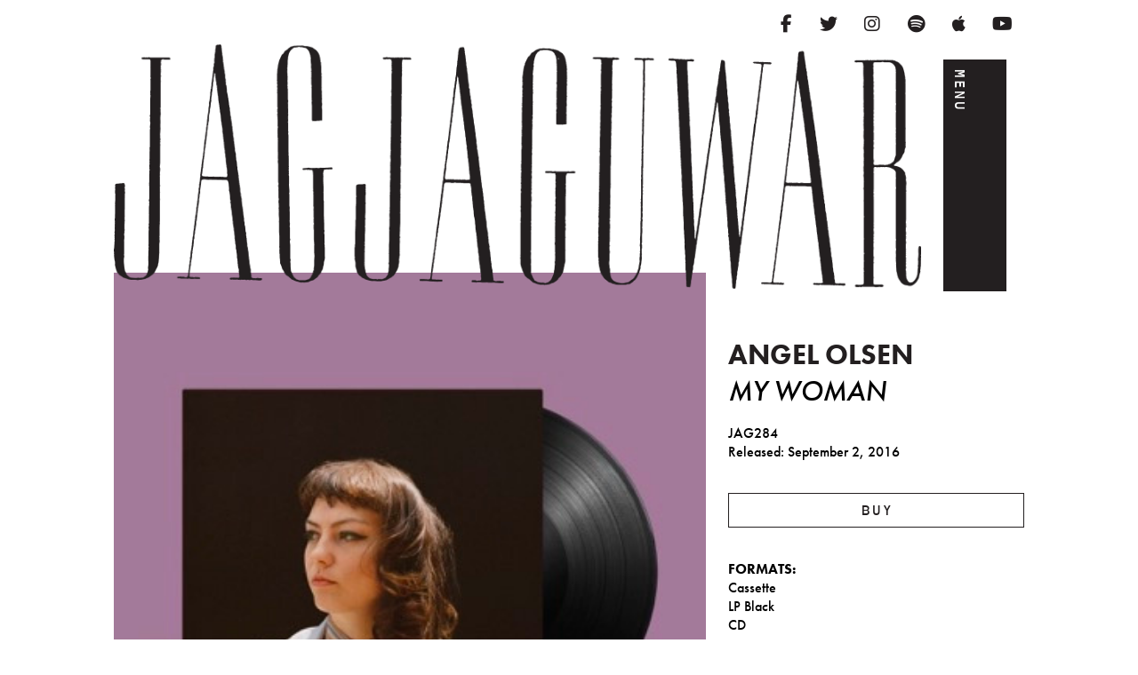

--- FILE ---
content_type: text/html; charset=UTF-8
request_url: https://jagjaguwar.com/release/jag284/
body_size: 9566
content:
<!DOCTYPE html PUBLIC "-//W3C//DTD XHTML 1.0 Strict//EN" "http://www.w3.org/TR/xhtml1/DTD/xhtml1-strict.dtd">
<html xmlns="http://www.w3.org/1999/xhtml" xml:lang="en" lang="en">

<head>
	<title>Jagjaguwar::JAG284</title>
	<meta http-equiv="Content-Type" content="text/html; charset=utf-8" />
	<title>JAG284 &#8211; Jagjaguwar</title>
<meta name='robots' content='max-image-preview:large' />
<link rel="alternate" type="application/rss+xml" title="Jagjaguwar &raquo; Feed" href="https://jagjaguwar.com/feed/" />
<link rel="alternate" type="application/rss+xml" title="Jagjaguwar &raquo; Comments Feed" href="https://jagjaguwar.com/comments/feed/" />
<link rel="alternate" title="oEmbed (JSON)" type="application/json+oembed" href="https://jagjaguwar.com/wp-json/oembed/1.0/embed?url=https%3A%2F%2Fjagjaguwar.com%2Frelease%2Fjag284%2F" />
<link rel="alternate" title="oEmbed (XML)" type="text/xml+oembed" href="https://jagjaguwar.com/wp-json/oembed/1.0/embed?url=https%3A%2F%2Fjagjaguwar.com%2Frelease%2Fjag284%2F&#038;format=xml" />
<style id='wp-img-auto-sizes-contain-inline-css'>
img:is([sizes=auto i],[sizes^="auto," i]){contain-intrinsic-size:3000px 1500px}
/*# sourceURL=wp-img-auto-sizes-contain-inline-css */
</style>
<style id='wp-emoji-styles-inline-css'>

	img.wp-smiley, img.emoji {
		display: inline !important;
		border: none !important;
		box-shadow: none !important;
		height: 1em !important;
		width: 1em !important;
		margin: 0 0.07em !important;
		vertical-align: -0.1em !important;
		background: none !important;
		padding: 0 !important;
	}
/*# sourceURL=wp-emoji-styles-inline-css */
</style>
<style id='wp-block-library-inline-css'>
:root{--wp-block-synced-color:#7a00df;--wp-block-synced-color--rgb:122,0,223;--wp-bound-block-color:var(--wp-block-synced-color);--wp-editor-canvas-background:#ddd;--wp-admin-theme-color:#007cba;--wp-admin-theme-color--rgb:0,124,186;--wp-admin-theme-color-darker-10:#006ba1;--wp-admin-theme-color-darker-10--rgb:0,107,160.5;--wp-admin-theme-color-darker-20:#005a87;--wp-admin-theme-color-darker-20--rgb:0,90,135;--wp-admin-border-width-focus:2px}@media (min-resolution:192dpi){:root{--wp-admin-border-width-focus:1.5px}}.wp-element-button{cursor:pointer}:root .has-very-light-gray-background-color{background-color:#eee}:root .has-very-dark-gray-background-color{background-color:#313131}:root .has-very-light-gray-color{color:#eee}:root .has-very-dark-gray-color{color:#313131}:root .has-vivid-green-cyan-to-vivid-cyan-blue-gradient-background{background:linear-gradient(135deg,#00d084,#0693e3)}:root .has-purple-crush-gradient-background{background:linear-gradient(135deg,#34e2e4,#4721fb 50%,#ab1dfe)}:root .has-hazy-dawn-gradient-background{background:linear-gradient(135deg,#faaca8,#dad0ec)}:root .has-subdued-olive-gradient-background{background:linear-gradient(135deg,#fafae1,#67a671)}:root .has-atomic-cream-gradient-background{background:linear-gradient(135deg,#fdd79a,#004a59)}:root .has-nightshade-gradient-background{background:linear-gradient(135deg,#330968,#31cdcf)}:root .has-midnight-gradient-background{background:linear-gradient(135deg,#020381,#2874fc)}:root{--wp--preset--font-size--normal:16px;--wp--preset--font-size--huge:42px}.has-regular-font-size{font-size:1em}.has-larger-font-size{font-size:2.625em}.has-normal-font-size{font-size:var(--wp--preset--font-size--normal)}.has-huge-font-size{font-size:var(--wp--preset--font-size--huge)}.has-text-align-center{text-align:center}.has-text-align-left{text-align:left}.has-text-align-right{text-align:right}.has-fit-text{white-space:nowrap!important}#end-resizable-editor-section{display:none}.aligncenter{clear:both}.items-justified-left{justify-content:flex-start}.items-justified-center{justify-content:center}.items-justified-right{justify-content:flex-end}.items-justified-space-between{justify-content:space-between}.screen-reader-text{border:0;clip-path:inset(50%);height:1px;margin:-1px;overflow:hidden;padding:0;position:absolute;width:1px;word-wrap:normal!important}.screen-reader-text:focus{background-color:#ddd;clip-path:none;color:#444;display:block;font-size:1em;height:auto;left:5px;line-height:normal;padding:15px 23px 14px;text-decoration:none;top:5px;width:auto;z-index:100000}html :where(.has-border-color){border-style:solid}html :where([style*=border-top-color]){border-top-style:solid}html :where([style*=border-right-color]){border-right-style:solid}html :where([style*=border-bottom-color]){border-bottom-style:solid}html :where([style*=border-left-color]){border-left-style:solid}html :where([style*=border-width]){border-style:solid}html :where([style*=border-top-width]){border-top-style:solid}html :where([style*=border-right-width]){border-right-style:solid}html :where([style*=border-bottom-width]){border-bottom-style:solid}html :where([style*=border-left-width]){border-left-style:solid}html :where(img[class*=wp-image-]){height:auto;max-width:100%}:where(figure){margin:0 0 1em}html :where(.is-position-sticky){--wp-admin--admin-bar--position-offset:var(--wp-admin--admin-bar--height,0px)}@media screen and (max-width:600px){html :where(.is-position-sticky){--wp-admin--admin-bar--position-offset:0px}}

/*# sourceURL=wp-block-library-inline-css */
</style><style id='global-styles-inline-css'>
:root{--wp--preset--aspect-ratio--square: 1;--wp--preset--aspect-ratio--4-3: 4/3;--wp--preset--aspect-ratio--3-4: 3/4;--wp--preset--aspect-ratio--3-2: 3/2;--wp--preset--aspect-ratio--2-3: 2/3;--wp--preset--aspect-ratio--16-9: 16/9;--wp--preset--aspect-ratio--9-16: 9/16;--wp--preset--color--black: #000000;--wp--preset--color--cyan-bluish-gray: #abb8c3;--wp--preset--color--white: #FFFFFF;--wp--preset--color--pale-pink: #f78da7;--wp--preset--color--vivid-red: #cf2e2e;--wp--preset--color--luminous-vivid-orange: #ff6900;--wp--preset--color--luminous-vivid-amber: #fcb900;--wp--preset--color--light-green-cyan: #7bdcb5;--wp--preset--color--vivid-green-cyan: #00d084;--wp--preset--color--pale-cyan-blue: #8ed1fc;--wp--preset--color--vivid-cyan-blue: #0693e3;--wp--preset--color--vivid-purple: #9b51e0;--wp--preset--color--dark-gray: #28303D;--wp--preset--color--gray: #39414D;--wp--preset--color--green: #D1E4DD;--wp--preset--color--blue: #D1DFE4;--wp--preset--color--purple: #D1D1E4;--wp--preset--color--red: #E4D1D1;--wp--preset--color--orange: #E4DAD1;--wp--preset--color--yellow: #EEEADD;--wp--preset--gradient--vivid-cyan-blue-to-vivid-purple: linear-gradient(135deg,rgb(6,147,227) 0%,rgb(155,81,224) 100%);--wp--preset--gradient--light-green-cyan-to-vivid-green-cyan: linear-gradient(135deg,rgb(122,220,180) 0%,rgb(0,208,130) 100%);--wp--preset--gradient--luminous-vivid-amber-to-luminous-vivid-orange: linear-gradient(135deg,rgb(252,185,0) 0%,rgb(255,105,0) 100%);--wp--preset--gradient--luminous-vivid-orange-to-vivid-red: linear-gradient(135deg,rgb(255,105,0) 0%,rgb(207,46,46) 100%);--wp--preset--gradient--very-light-gray-to-cyan-bluish-gray: linear-gradient(135deg,rgb(238,238,238) 0%,rgb(169,184,195) 100%);--wp--preset--gradient--cool-to-warm-spectrum: linear-gradient(135deg,rgb(74,234,220) 0%,rgb(151,120,209) 20%,rgb(207,42,186) 40%,rgb(238,44,130) 60%,rgb(251,105,98) 80%,rgb(254,248,76) 100%);--wp--preset--gradient--blush-light-purple: linear-gradient(135deg,rgb(255,206,236) 0%,rgb(152,150,240) 100%);--wp--preset--gradient--blush-bordeaux: linear-gradient(135deg,rgb(254,205,165) 0%,rgb(254,45,45) 50%,rgb(107,0,62) 100%);--wp--preset--gradient--luminous-dusk: linear-gradient(135deg,rgb(255,203,112) 0%,rgb(199,81,192) 50%,rgb(65,88,208) 100%);--wp--preset--gradient--pale-ocean: linear-gradient(135deg,rgb(255,245,203) 0%,rgb(182,227,212) 50%,rgb(51,167,181) 100%);--wp--preset--gradient--electric-grass: linear-gradient(135deg,rgb(202,248,128) 0%,rgb(113,206,126) 100%);--wp--preset--gradient--midnight: linear-gradient(135deg,rgb(2,3,129) 0%,rgb(40,116,252) 100%);--wp--preset--gradient--purple-to-yellow: linear-gradient(160deg, #D1D1E4 0%, #EEEADD 100%);--wp--preset--gradient--yellow-to-purple: linear-gradient(160deg, #EEEADD 0%, #D1D1E4 100%);--wp--preset--gradient--green-to-yellow: linear-gradient(160deg, #D1E4DD 0%, #EEEADD 100%);--wp--preset--gradient--yellow-to-green: linear-gradient(160deg, #EEEADD 0%, #D1E4DD 100%);--wp--preset--gradient--red-to-yellow: linear-gradient(160deg, #E4D1D1 0%, #EEEADD 100%);--wp--preset--gradient--yellow-to-red: linear-gradient(160deg, #EEEADD 0%, #E4D1D1 100%);--wp--preset--gradient--purple-to-red: linear-gradient(160deg, #D1D1E4 0%, #E4D1D1 100%);--wp--preset--gradient--red-to-purple: linear-gradient(160deg, #E4D1D1 0%, #D1D1E4 100%);--wp--preset--font-size--small: 18px;--wp--preset--font-size--medium: 20px;--wp--preset--font-size--large: 24px;--wp--preset--font-size--x-large: 42px;--wp--preset--font-size--extra-small: 16px;--wp--preset--font-size--normal: 20px;--wp--preset--font-size--extra-large: 40px;--wp--preset--font-size--huge: 96px;--wp--preset--font-size--gigantic: 144px;--wp--preset--spacing--20: 0.44rem;--wp--preset--spacing--30: 0.67rem;--wp--preset--spacing--40: 1rem;--wp--preset--spacing--50: 1.5rem;--wp--preset--spacing--60: 2.25rem;--wp--preset--spacing--70: 3.38rem;--wp--preset--spacing--80: 5.06rem;--wp--preset--shadow--natural: 6px 6px 9px rgba(0, 0, 0, 0.2);--wp--preset--shadow--deep: 12px 12px 50px rgba(0, 0, 0, 0.4);--wp--preset--shadow--sharp: 6px 6px 0px rgba(0, 0, 0, 0.2);--wp--preset--shadow--outlined: 6px 6px 0px -3px rgb(255, 255, 255), 6px 6px rgb(0, 0, 0);--wp--preset--shadow--crisp: 6px 6px 0px rgb(0, 0, 0);}:where(.is-layout-flex){gap: 0.5em;}:where(.is-layout-grid){gap: 0.5em;}body .is-layout-flex{display: flex;}.is-layout-flex{flex-wrap: wrap;align-items: center;}.is-layout-flex > :is(*, div){margin: 0;}body .is-layout-grid{display: grid;}.is-layout-grid > :is(*, div){margin: 0;}:where(.wp-block-columns.is-layout-flex){gap: 2em;}:where(.wp-block-columns.is-layout-grid){gap: 2em;}:where(.wp-block-post-template.is-layout-flex){gap: 1.25em;}:where(.wp-block-post-template.is-layout-grid){gap: 1.25em;}.has-black-color{color: var(--wp--preset--color--black) !important;}.has-cyan-bluish-gray-color{color: var(--wp--preset--color--cyan-bluish-gray) !important;}.has-white-color{color: var(--wp--preset--color--white) !important;}.has-pale-pink-color{color: var(--wp--preset--color--pale-pink) !important;}.has-vivid-red-color{color: var(--wp--preset--color--vivid-red) !important;}.has-luminous-vivid-orange-color{color: var(--wp--preset--color--luminous-vivid-orange) !important;}.has-luminous-vivid-amber-color{color: var(--wp--preset--color--luminous-vivid-amber) !important;}.has-light-green-cyan-color{color: var(--wp--preset--color--light-green-cyan) !important;}.has-vivid-green-cyan-color{color: var(--wp--preset--color--vivid-green-cyan) !important;}.has-pale-cyan-blue-color{color: var(--wp--preset--color--pale-cyan-blue) !important;}.has-vivid-cyan-blue-color{color: var(--wp--preset--color--vivid-cyan-blue) !important;}.has-vivid-purple-color{color: var(--wp--preset--color--vivid-purple) !important;}.has-black-background-color{background-color: var(--wp--preset--color--black) !important;}.has-cyan-bluish-gray-background-color{background-color: var(--wp--preset--color--cyan-bluish-gray) !important;}.has-white-background-color{background-color: var(--wp--preset--color--white) !important;}.has-pale-pink-background-color{background-color: var(--wp--preset--color--pale-pink) !important;}.has-vivid-red-background-color{background-color: var(--wp--preset--color--vivid-red) !important;}.has-luminous-vivid-orange-background-color{background-color: var(--wp--preset--color--luminous-vivid-orange) !important;}.has-luminous-vivid-amber-background-color{background-color: var(--wp--preset--color--luminous-vivid-amber) !important;}.has-light-green-cyan-background-color{background-color: var(--wp--preset--color--light-green-cyan) !important;}.has-vivid-green-cyan-background-color{background-color: var(--wp--preset--color--vivid-green-cyan) !important;}.has-pale-cyan-blue-background-color{background-color: var(--wp--preset--color--pale-cyan-blue) !important;}.has-vivid-cyan-blue-background-color{background-color: var(--wp--preset--color--vivid-cyan-blue) !important;}.has-vivid-purple-background-color{background-color: var(--wp--preset--color--vivid-purple) !important;}.has-black-border-color{border-color: var(--wp--preset--color--black) !important;}.has-cyan-bluish-gray-border-color{border-color: var(--wp--preset--color--cyan-bluish-gray) !important;}.has-white-border-color{border-color: var(--wp--preset--color--white) !important;}.has-pale-pink-border-color{border-color: var(--wp--preset--color--pale-pink) !important;}.has-vivid-red-border-color{border-color: var(--wp--preset--color--vivid-red) !important;}.has-luminous-vivid-orange-border-color{border-color: var(--wp--preset--color--luminous-vivid-orange) !important;}.has-luminous-vivid-amber-border-color{border-color: var(--wp--preset--color--luminous-vivid-amber) !important;}.has-light-green-cyan-border-color{border-color: var(--wp--preset--color--light-green-cyan) !important;}.has-vivid-green-cyan-border-color{border-color: var(--wp--preset--color--vivid-green-cyan) !important;}.has-pale-cyan-blue-border-color{border-color: var(--wp--preset--color--pale-cyan-blue) !important;}.has-vivid-cyan-blue-border-color{border-color: var(--wp--preset--color--vivid-cyan-blue) !important;}.has-vivid-purple-border-color{border-color: var(--wp--preset--color--vivid-purple) !important;}.has-vivid-cyan-blue-to-vivid-purple-gradient-background{background: var(--wp--preset--gradient--vivid-cyan-blue-to-vivid-purple) !important;}.has-light-green-cyan-to-vivid-green-cyan-gradient-background{background: var(--wp--preset--gradient--light-green-cyan-to-vivid-green-cyan) !important;}.has-luminous-vivid-amber-to-luminous-vivid-orange-gradient-background{background: var(--wp--preset--gradient--luminous-vivid-amber-to-luminous-vivid-orange) !important;}.has-luminous-vivid-orange-to-vivid-red-gradient-background{background: var(--wp--preset--gradient--luminous-vivid-orange-to-vivid-red) !important;}.has-very-light-gray-to-cyan-bluish-gray-gradient-background{background: var(--wp--preset--gradient--very-light-gray-to-cyan-bluish-gray) !important;}.has-cool-to-warm-spectrum-gradient-background{background: var(--wp--preset--gradient--cool-to-warm-spectrum) !important;}.has-blush-light-purple-gradient-background{background: var(--wp--preset--gradient--blush-light-purple) !important;}.has-blush-bordeaux-gradient-background{background: var(--wp--preset--gradient--blush-bordeaux) !important;}.has-luminous-dusk-gradient-background{background: var(--wp--preset--gradient--luminous-dusk) !important;}.has-pale-ocean-gradient-background{background: var(--wp--preset--gradient--pale-ocean) !important;}.has-electric-grass-gradient-background{background: var(--wp--preset--gradient--electric-grass) !important;}.has-midnight-gradient-background{background: var(--wp--preset--gradient--midnight) !important;}.has-small-font-size{font-size: var(--wp--preset--font-size--small) !important;}.has-medium-font-size{font-size: var(--wp--preset--font-size--medium) !important;}.has-large-font-size{font-size: var(--wp--preset--font-size--large) !important;}.has-x-large-font-size{font-size: var(--wp--preset--font-size--x-large) !important;}
/*# sourceURL=global-styles-inline-css */
</style>

<style id='classic-theme-styles-inline-css'>
/*! This file is auto-generated */
.wp-block-button__link{color:#fff;background-color:#32373c;border-radius:9999px;box-shadow:none;text-decoration:none;padding:calc(.667em + 2px) calc(1.333em + 2px);font-size:1.125em}.wp-block-file__button{background:#32373c;color:#fff;text-decoration:none}
/*# sourceURL=/wp-includes/css/classic-themes.min.css */
</style>
<link rel='stylesheet' id='twenty-twenty-one-style-css' href='https://jagjaguwar.com/wp/wp-content/themes/jagjaguwar/style.css?ver=1.7' media='all' />
<link rel='stylesheet' id='twenty-twenty-one-print-style-css' href='https://jagjaguwar.com/wp/wp-content/themes/jagjaguwar/assets/css/print.css?ver=1.7' media='print' />
<link rel="https://api.w.org/" href="https://jagjaguwar.com/wp-json/" /><link rel="alternate" title="JSON" type="application/json" href="https://jagjaguwar.com/wp-json/wp/v2/release/231" /><link rel="EditURI" type="application/rsd+xml" title="RSD" href="https://jagjaguwar.com/wp/xmlrpc.php?rsd" />
<meta name="generator" content="WordPress 6.9" />
<link rel="canonical" href="https://jagjaguwar.com/release/jag284/" />
<link rel='shortlink' href='https://jagjaguwar.com/?p=231' />
	<link rel="stylesheet" type="text/css" href="/wp/wp-content/themes/jagjaguwar/slick/slick.css" />
	<link rel="stylesheet" type="text/css" href="/wp/wp-content/themes/jagjaguwar/slick/slick-theme.css" />

	<link rel="stylesheet" href="/wp/wp-content/themes/jagjaguwar/jag.css?v=2.05">
	<script src="https://kit.fontawesome.com/cc2b942257.js" crossorigin="anonymous"></script>
	<link rel="stylesheet" href="https://use.typekit.net/mma5bam.css">
	<meta name="viewport" content="width=device-width, initial-scale=1">
	<meta name="description" content="Jagjaguwar is an American independent record label based in Bloomington, Indiana.">
	<meta name="keywords" content="bon iver, s. carey, dinosaur jr., gordi, angel olsen, unknown mortal orchestra, sharon van etten, jamila woods, moses sumney, cut worms, nap eyes, lonnie holley, big red machine, okay kaya, ross gay, molly lewis, they hate change">
	<!-- <link rel="apple-touch-icon" sizes="57x57" href="/apple-icon-57x57.png">
	<link rel="apple-touch-icon" sizes="60x60" href="/apple-icon-60x60.png">
	<link rel="apple-touch-icon" sizes="72x72" href="/apple-icon-72x72.png">
	<link rel="apple-touch-icon" sizes="76x76" href="/apple-icon-76x76.png">
	<link rel="apple-touch-icon" sizes="114x114" href="/apple-icon-114x114.png">
	<link rel="apple-touch-icon" sizes="120x120" href="/apple-icon-120x120.png">
	<link rel="apple-touch-icon" sizes="144x144" href="/apple-icon-144x144.png">
	<link rel="apple-touch-icon" sizes="152x152" href="/apple-icon-152x152.png">
	<link rel="apple-touch-icon" sizes="180x180" href="/apple-icon-180x180.png">
	<link rel="icon" type="image/png" sizes="192x192" href="/android-icon-192x192.png">
	<link rel="icon" type="image/png" sizes="32x32" href="/favicon-32x32.png">
	<link rel="icon" type="image/png" sizes="96x96" href="/favicon-96x96.png">
	<link rel="icon" type="image/png" sizes="16x16" href="/favicon-16x16.png"> -->
	<link rel="icon" type="image/png" href="/wp/wp-content/themes/jagjaguwar/favicon.png">
	<link rel="manifest" href="/manifest.json">
	<meta name="msapplication-TileColor" content="#ffffff">
	<meta name="msapplication-TileImage" content="/ms-icon-144x144.png">
	<meta name="theme-color" content="#ffffff">
</head>

<body>
	<ul id="socials">
		<li><a href="http://facebook.com/jagjaguwar"><i class="fa-brands fa-facebook-f"></i></a></li>
		<li><a href="http://twitter.com/jagjaguwar"><i class="fa-brands fa-twitter"></i></a></li>
		<li><a href="http://instagram.com/jagjaguwar"><i class="fa-brands fa-instagram"></i></a></li>
		<li><a href="https://play.spotify.com/user/jagjaguwar"><i class="fa-brands fa-spotify"></i></a></li>
		<li><a href="https://music.apple.com/us/label/1543972206"><i class="fa-brands fa-apple"></i></a></li>
		<li><a href="https://www.youtube.com/@jagjaguwarinc"><i class="fa-brands fa-youtube"></i></a></li>
		<!--<li><a href="#"><i class="fa-solid fa-magnifying-glass"></i></a></li>-->
	</ul>
	<header>
		<h1><a href="/"><img src="/wp/wp-content/themes/jagjaguwar/images/jagjaguwar.png" alt="Jagjaguwar" /></a></h1>
		<div><a class="monofont" id="menu_open" href="#"><span>Menu</span></a>
			<div id="menu_opened">
				<div id="nav" class="monofont">
					<a href="#" id="menu_closer">x</a><br />
					<a href="/wp/artists/">Artists</a><br />
					<a href="/wp/releases/">Releases</a><br />
					<a href="/wp/tour/">Tour</a><br />
					<a href="https://www.secretlystore.com/jagjaguwar">Store</a><br />
					<a href="https://www.youtube.com/@jagjaguwarinc">Videos</a><br />
					<a href="/wp/info/">Info</a><br />
					<a href="/wp/longform/">Longform</a><br />
				</div>
			</div>

		</div>
	</header>

	<div id="main">

<section class="fullwidth twol1r" id="release_top">
	<img src="https://jagjaguwar.com/wp/wp-content/uploads/2022/12/mywoman.jpg" alt="My Woman" />
	<div>
		<h2>                <a href="https://jagjaguwar.com/artist/angelolsen/">Angel Olsen</a> &nbsp;
    </h2>
			<h3>My Woman</h3>
			<p>JAG284<br />Released: September 2, 2016</p>
						<p><a class="release_buy monofont" href="https://www.secretlystore.com/my-woman-angel-olsen">Buy</a><p>
			
						    <p><strong>FORMATS:</strong><br /> Cassette<br />
LP Black<br />
CD</p>
				</div>
</section>
<section class="fullwidth twol1r" id="release_bottom">
	<div>
		<ol><li>Intern</li><li>Never Be Mine</li><li>Shut Up Kiss Me</li><li>Give It Up</li><li>Not Gonna Kill You</li><li>Heart Shaped Face</li><li>Sister</li><li>Those Were The Days</li><li>Woman</li><li>Pops</li></ol>			<p>Anyone reckless enough to have typecast Angel Olsen according to 2013&#8217;s Burn Your Fire For No Witness is in for a sizable surprise with her third album, MY WOMAN. The crunchier, blown-out production of the former is gone, but that fire is now burning wilder. Her disarming, timeless voice is even more front-and-centre than before, and the overall production is lighter. Yet the strange, raw power and slowly unspooling incantations of her previous efforts remain, so anyone who might attempt to pigeonhole Olsen as either an elliptical outsider or a pop personality is going to be wrong whichever way they choose &#8211; Olsen continues to reign over the land between the two with a haunting obliqueness and sophisticated grace.</p>
<p>Given its title, and track names like &#8216;Sister&#8217; and &#8216;Woman&#8217;, it would be easy to read a gender-specific message into MY WOMAN, but Olsen has never played her lyrical content straight. She explains: &#8220;I&#8217;m definitely using scenes that I&#8217;ve replayed in my head, in the same way that I might write a script and manipulate a memory to get it to fit. But I think it&#8217;s important that people can interpret things the way that they want to.&#8221;</p>
<p>That said, Olsen concedes that if she could locate any theme, whether in the funny, synth-laden &#8216;Intern&#8217; or the sadder songs which are collected on the record&#8217;s latter half, &#8220;then it&#8217;s maybe the complicated mess of being a woman and wanting to stand up for yourself, while also knowing that there are things you are expected to ignore, almost, for the sake of loving a man. I&#8217;m not trying to make a feminist statement with every single record, just because I&#8217;m a woman. But I do feel like there are some themes that relate to that, without it being the complete picture.&#8221;</p>
<p>Over her two previous albums, she&#8217;s given us reverb-shrouded poetic swoons, shadowy folk, grunge-pop band workouts and haunting, finger-picked epics. MY WOMAN is an exhilarating complement to her past work, and one for which Olsen recalibrated her writing/recording approach and methods to enter a new music-making phase. She wrote some songs on the piano she&#8217;d bought at the end of the previous album tour, but she later switched it out for synth and/or Mellotron on a few of them, such as the aforementioned &#8216;Intern&#8217;.</p>
<p>MY WOMAN is lovingly put together as a proper A-side and a B-side, featuring the punchier, more pop/rock-oriented songs up front, and the longer, more reflective tracks towards the end. The rollicking &#8216;Shut Up Kiss Me&#8217;, for example, appears early on &#8211; its nervy grunge quality belying a subtle desperation, as befits any song about the exhaustion point of an impassioned argument. Another crowning moment comes in the form of the melancholic and Velvets-esque &#8216;Heart-shaped Face&#8217;, while the compelling &#8216;Sister&#8217; and &#8216;Woman&#8217; are the only songs not sung live. They also both run well over the seven-minute mark: the first being a triumph of reverb-splashed, &#8217;70s country rock, cast along Fleetwood Mac lines with a Neil Young caged-tiger guitar solo to cap it off. The latter is a wonderful essay in vintage electronic pop and languid, psychedelic soul.</p>
<p>Because her new songs demanded a plurality of voices, Olsen sings in a much broader range of styles on the album, and she brought in guest guitarist Seth Kauffman to augment her regular band of bass player Emily Elhaj, drummer Joshua Jaeger and guitarist Stewart Bronaugh. As for a producer, Olsen took to Justin Raisen, who&#8217;s known for his work with Charli XCX, Sky Ferreira and Santigold, as well as opting to record live to tape at LA&#8217;s historic Vox Studios.</p>
<p>As the record evolves, you get the sense that the &#8220;My Woman&#8221; of the title is Olsen herself &#8211; absolutely in command, but also willing to bend with the influence of collaborators and circumstances. If ever there was any pressure in the recording process, it&#8217;s totally undetectable in the result. An intuitively smart, warmly communicative and fearlessly generous record, MY WOMAN speaks to everyone. That it might confound expectation is just another of its strengths.</p>
	</div>

	<div>
							<h2>Other releases by Angel Olsen</h2>
			<ul id="artist_releases">
			 					<li><a href="https://jagjaguwar.com/release/jag477/"><img src="https://jagjaguwar.com/wp/wp-content/uploads/2024/11/jag477.ao_.cosmicwaves.LP_.mock_.jpg" alt="Cosmic Waves Volume 1" /></a>
						<h3><em>Cosmic Waves Volume 1</em>
														
						</h3>
						<span class="home_carousel_btns monofont"><a href="https://jagjaguwar.com/release/jag477/"><span>M</span><span>o</span><span>r</span><span>e</span></a>
													&nbsp;
							<a href="https://angel-olsen.lnk.to/cosmic-waves-volume-1"><span>B</span><span>u</span><span>y</span></a>
						
						</span>

						</li>

														<li><a href="https://jagjaguwar.com/release/jag434/"><img src="https://jagjaguwar.com/wp/wp-content/uploads/2023/03/jag424.ao_.forevermeans.mock_.pink_.jpg" alt="Forever Means EP" /></a>
						<h3><em>Forever Means EP</em>
														
						</h3>
						<span class="home_carousel_btns monofont"><a href="https://jagjaguwar.com/release/jag434/"><span>M</span><span>o</span><span>r</span><span>e</span></a>
													&nbsp;
							<a href="https://angelolsen.jagjag.co/forever-means-ep"><span>B</span><span>u</span><span>y</span></a>
						
						</span>

						</li>

														<li><a href="https://jagjaguwar.com/release/jag424/"><img src="https://jagjaguwar.com/wp/wp-content/uploads/2022/12/jag424.ao_.bigtime.lp_.mock_.green-1.jpg" alt="Big Time" /></a>
						<h3><em>Big Time</em>
														
						</h3>
						<span class="home_carousel_btns monofont"><a href="https://jagjaguwar.com/release/jag424/"><span>M</span><span>o</span><span>r</span><span>e</span></a>
													&nbsp;
							<a href="https://angelolsen.jagjag.co/big-time"><span>B</span><span>u</span><span>y</span></a>
						
						</span>

						</li>

														<li><a href="https://jagjaguwar.com/release/jag412/"><img src="https://jagjaguwar.com/wp/wp-content/uploads/2022/12/aisles.jpg" alt="Aisles EP" /></a>
						<h3><em>Aisles EP</em>
														
						</h3>
						<span class="home_carousel_btns monofont"><a href="https://jagjaguwar.com/release/jag412/"><span>M</span><span>o</span><span>r</span><span>e</span></a>
													&nbsp;
							<a href="https://angelolsen.jagjag.co/aisles"><span>B</span><span>u</span><span>y</span></a>
						
						</span>

						</li>

														<li><a href="https://jagjaguwar.com/release/jag354/"><img src="https://jagjaguwar.com/wp/wp-content/uploads/2022/12/whole.jpg" alt="Whole New Mess" /></a>
						<h3><em>Whole New Mess</em>
														
						</h3>
						<span class="home_carousel_btns monofont"><a href="https://jagjaguwar.com/release/jag354/"><span>M</span><span>o</span><span>r</span><span>e</span></a>
													&nbsp;
							<a href="https://angelolsen.ffm.to/whole-new-mess"><span>B</span><span>u</span><span>y</span></a>
						
						</span>

						</li>

														<li><a href="https://jagjaguwar.com/release/jag344/"><img src="https://jagjaguwar.com/wp/wp-content/uploads/2022/12/mirrors.jpg" alt="All Mirrors" /></a>
						<h3><em>All Mirrors</em>
														
						</h3>
						<span class="home_carousel_btns monofont"><a href="https://jagjaguwar.com/release/jag344/"><span>M</span><span>o</span><span>r</span><span>e</span></a>
													&nbsp;
							<a href="https://www.secretlystore.com/all-mirrors-angel-olsen"><span>B</span><span>u</span><span>y</span></a>
						
						</span>

						</li>

														<li><a href="https://jagjaguwar.com/release/jag314/"><img src="https://jagjaguwar.com/wp/wp-content/uploads/2022/12/phases.jpg" alt="Phases" /></a>
						<h3><em>Phases</em>
														
						</h3>
						<span class="home_carousel_btns monofont"><a href="https://jagjaguwar.com/release/jag314/"><span>M</span><span>o</span><span>r</span><span>e</span></a>
													&nbsp;
							<a href="https://angelolsen.lnk.to/phases"><span>B</span><span>u</span><span>y</span></a>
						
						</span>

						</li>

														<li><a href="https://jagjaguwar.com/release/jag244/"><img src="https://jagjaguwar.com/wp/wp-content/uploads/2022/12/JAG244.jpeg" alt="Burn Your Fire For No Witness" /></a>
						<h3><em>Burn Your Fire For No Witness</em>
														
						</h3>
						<span class="home_carousel_btns monofont"><a href="https://jagjaguwar.com/release/jag244/"><span>M</span><span>o</span><span>r</span><span>e</span></a>
													&nbsp;
							<a href="https://www.secretlystore.com/burn-your-fire-for-no-witness-angel-olsen"><span>B</span><span>u</span><span>y</span></a>
						
						</span>

						</li>

												</ul>
		 
	</div>
</section>
	<section class="fullwidth darkbg" id="footer">
		© Jagjaguwar <br />
		<a href="http://secretlygroup.com/">Secretly Group</a> | <a href="https://sgservices.bamboohr.com/careers">Employment Offerings</a> | <a href="/wp/privacy-policy">Privacy Policy</a>
		<p id="trigger"></p>
	</section>
</div><!--main-->

<script src="https://code.jquery.com/jquery-3.6.1.min.js" integrity="sha256-o88AwQnZB+VDvE9tvIXrMQaPlFFSUTR+nldQm1LuPXQ=" crossorigin="anonymous"></script>

<script>
$( "#menu_open" ).click(function() {
	$( "#menu_opened" ).toggleClass( "opened" );
	$( "#menu_open" ).toggleClass( "hidden" );
});
$( "#menu_closer" ).click(function() {
	$( "#menu_opened" ).toggleClass( "opened" );
	$( "#menu_open" ).toggleClass( "hidden" );
});



</script>

<script type="speculationrules">
{"prefetch":[{"source":"document","where":{"and":[{"href_matches":"/*"},{"not":{"href_matches":["/wp/wp-*.php","/wp/wp-admin/*","/wp/wp-content/uploads/*","/wp/wp-content/*","/wp/wp-content/plugins/*","/wp/wp-content/themes/jagjaguwar/*","/*\\?(.+)"]}},{"not":{"selector_matches":"a[rel~=\"nofollow\"]"}},{"not":{"selector_matches":".no-prefetch, .no-prefetch a"}}]},"eagerness":"conservative"}]}
</script>
<script>document.body.classList.remove("no-js");</script>	<script>
	if ( -1 !== navigator.userAgent.indexOf( 'MSIE' ) || -1 !== navigator.appVersion.indexOf( 'Trident/' ) ) {
		document.body.classList.add( 'is-IE' );
	}
	</script>
			<script>
		/(trident|msie)/i.test(navigator.userAgent)&&document.getElementById&&window.addEventListener&&window.addEventListener("hashchange",(function(){var t,e=location.hash.substring(1);/^[A-z0-9_-]+$/.test(e)&&(t=document.getElementById(e))&&(/^(?:a|select|input|button|textarea)$/i.test(t.tagName)||(t.tabIndex=-1),t.focus())}),!1);
		</script>
		<script id="twenty-twenty-one-ie11-polyfills-js-after">
( Element.prototype.matches && Element.prototype.closest && window.NodeList && NodeList.prototype.forEach ) || document.write( '<script src="https://jagjaguwar.com/wp/wp-content/themes/jagjaguwar/assets/js/polyfills.js?ver=1.7"></scr' + 'ipt>' );
//# sourceURL=twenty-twenty-one-ie11-polyfills-js-after
</script>
<script src="https://jagjaguwar.com/wp/wp-content/themes/jagjaguwar/assets/js/responsive-embeds.js?ver=1.7" id="twenty-twenty-one-responsive-embeds-script-js"></script>
<script id="wp-emoji-settings" type="application/json">
{"baseUrl":"https://s.w.org/images/core/emoji/17.0.2/72x72/","ext":".png","svgUrl":"https://s.w.org/images/core/emoji/17.0.2/svg/","svgExt":".svg","source":{"concatemoji":"https://jagjaguwar.com/wp/wp-includes/js/wp-emoji-release.min.js?ver=6.9"}}
</script>
<script type="module">
/*! This file is auto-generated */
const a=JSON.parse(document.getElementById("wp-emoji-settings").textContent),o=(window._wpemojiSettings=a,"wpEmojiSettingsSupports"),s=["flag","emoji"];function i(e){try{var t={supportTests:e,timestamp:(new Date).valueOf()};sessionStorage.setItem(o,JSON.stringify(t))}catch(e){}}function c(e,t,n){e.clearRect(0,0,e.canvas.width,e.canvas.height),e.fillText(t,0,0);t=new Uint32Array(e.getImageData(0,0,e.canvas.width,e.canvas.height).data);e.clearRect(0,0,e.canvas.width,e.canvas.height),e.fillText(n,0,0);const a=new Uint32Array(e.getImageData(0,0,e.canvas.width,e.canvas.height).data);return t.every((e,t)=>e===a[t])}function p(e,t){e.clearRect(0,0,e.canvas.width,e.canvas.height),e.fillText(t,0,0);var n=e.getImageData(16,16,1,1);for(let e=0;e<n.data.length;e++)if(0!==n.data[e])return!1;return!0}function u(e,t,n,a){switch(t){case"flag":return n(e,"\ud83c\udff3\ufe0f\u200d\u26a7\ufe0f","\ud83c\udff3\ufe0f\u200b\u26a7\ufe0f")?!1:!n(e,"\ud83c\udde8\ud83c\uddf6","\ud83c\udde8\u200b\ud83c\uddf6")&&!n(e,"\ud83c\udff4\udb40\udc67\udb40\udc62\udb40\udc65\udb40\udc6e\udb40\udc67\udb40\udc7f","\ud83c\udff4\u200b\udb40\udc67\u200b\udb40\udc62\u200b\udb40\udc65\u200b\udb40\udc6e\u200b\udb40\udc67\u200b\udb40\udc7f");case"emoji":return!a(e,"\ud83e\u1fac8")}return!1}function f(e,t,n,a){let r;const o=(r="undefined"!=typeof WorkerGlobalScope&&self instanceof WorkerGlobalScope?new OffscreenCanvas(300,150):document.createElement("canvas")).getContext("2d",{willReadFrequently:!0}),s=(o.textBaseline="top",o.font="600 32px Arial",{});return e.forEach(e=>{s[e]=t(o,e,n,a)}),s}function r(e){var t=document.createElement("script");t.src=e,t.defer=!0,document.head.appendChild(t)}a.supports={everything:!0,everythingExceptFlag:!0},new Promise(t=>{let n=function(){try{var e=JSON.parse(sessionStorage.getItem(o));if("object"==typeof e&&"number"==typeof e.timestamp&&(new Date).valueOf()<e.timestamp+604800&&"object"==typeof e.supportTests)return e.supportTests}catch(e){}return null}();if(!n){if("undefined"!=typeof Worker&&"undefined"!=typeof OffscreenCanvas&&"undefined"!=typeof URL&&URL.createObjectURL&&"undefined"!=typeof Blob)try{var e="postMessage("+f.toString()+"("+[JSON.stringify(s),u.toString(),c.toString(),p.toString()].join(",")+"));",a=new Blob([e],{type:"text/javascript"});const r=new Worker(URL.createObjectURL(a),{name:"wpTestEmojiSupports"});return void(r.onmessage=e=>{i(n=e.data),r.terminate(),t(n)})}catch(e){}i(n=f(s,u,c,p))}t(n)}).then(e=>{for(const n in e)a.supports[n]=e[n],a.supports.everything=a.supports.everything&&a.supports[n],"flag"!==n&&(a.supports.everythingExceptFlag=a.supports.everythingExceptFlag&&a.supports[n]);var t;a.supports.everythingExceptFlag=a.supports.everythingExceptFlag&&!a.supports.flag,a.supports.everything||((t=a.source||{}).concatemoji?r(t.concatemoji):t.wpemoji&&t.twemoji&&(r(t.twemoji),r(t.wpemoji)))});
//# sourceURL=https://jagjaguwar.com/wp/wp-includes/js/wp-emoji-loader.min.js
</script>
<script>
  (function(i,s,o,g,r,a,m){i['GoogleAnalyticsObject']=r;i[r]=i[r]||function(){
  (i[r].q=i[r].q||[]).push(arguments)},i[r].l=1*new Date();a=s.createElement(o),
  m=s.getElementsByTagName(o)[0];a.async=1;a.src=g;m.parentNode.insertBefore(a,m)
  })(window,document,'script','https://www.google-analytics.com/analytics.js','ga');

  ga('create', 'UA-83178316-3', 'auto');
  ga('send', 'pageview');

</script>
</body>
</html>


--- FILE ---
content_type: text/plain
request_url: https://www.google-analytics.com/j/collect?v=1&_v=j102&a=1109589710&t=pageview&_s=1&dl=https%3A%2F%2Fjagjaguwar.com%2Frelease%2Fjag284%2F&ul=en-us%40posix&dt=Jagjaguwar%3A%3AJAG284&sr=1280x720&vp=1280x720&_u=IEBAAEABAAAAACAAI~&jid=372323016&gjid=689263354&cid=493656998.1769019431&tid=UA-83178316-3&_gid=942559094.1769019431&_r=1&_slc=1&z=1392778999
body_size: -450
content:
2,cG-VMPP6PW4CB